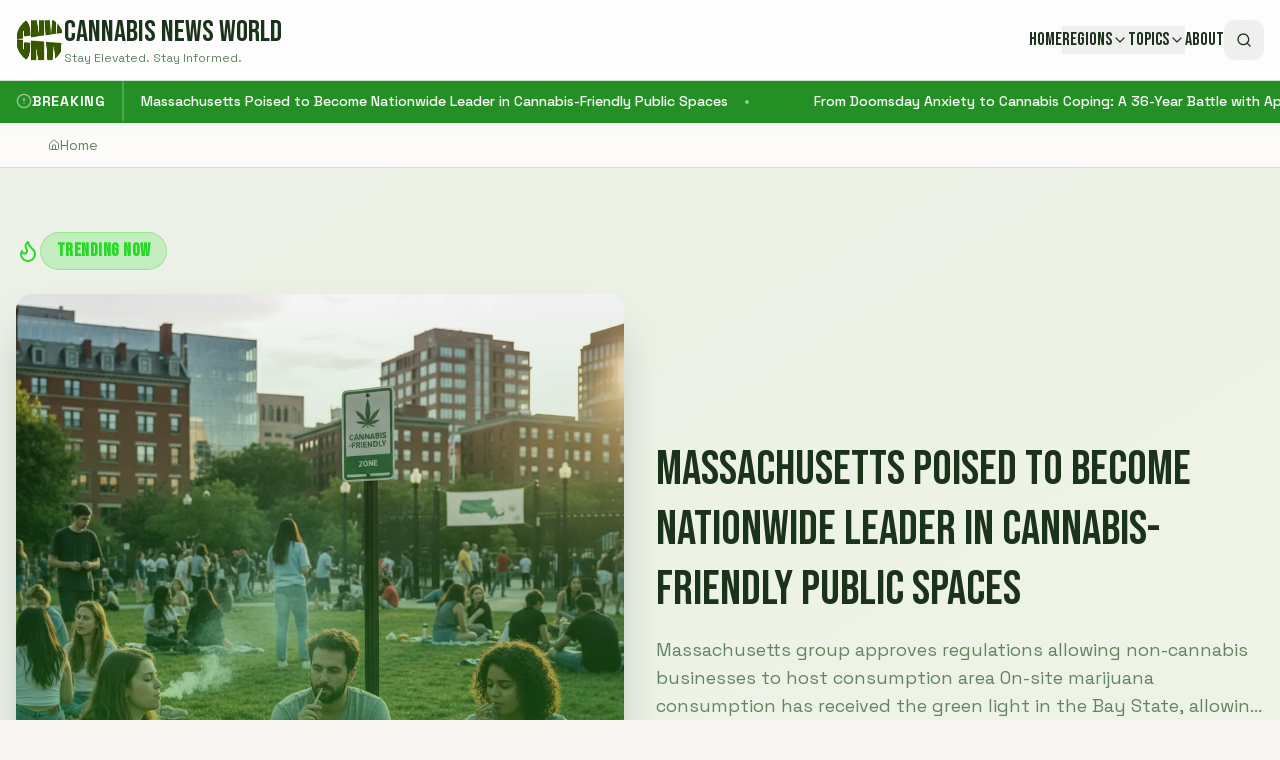

--- FILE ---
content_type: text/html; charset=utf-8
request_url: https://www.google.com/recaptcha/api2/aframe
body_size: 267
content:
<!DOCTYPE HTML><html><head><meta http-equiv="content-type" content="text/html; charset=UTF-8"></head><body><script nonce="cAwlXky2VhXHeAvPbJ0dlQ">/** Anti-fraud and anti-abuse applications only. See google.com/recaptcha */ try{var clients={'sodar':'https://pagead2.googlesyndication.com/pagead/sodar?'};window.addEventListener("message",function(a){try{if(a.source===window.parent){var b=JSON.parse(a.data);var c=clients[b['id']];if(c){var d=document.createElement('img');d.src=c+b['params']+'&rc='+(localStorage.getItem("rc::a")?sessionStorage.getItem("rc::b"):"");window.document.body.appendChild(d);sessionStorage.setItem("rc::e",parseInt(sessionStorage.getItem("rc::e")||0)+1);localStorage.setItem("rc::h",'1768851309325');}}}catch(b){}});window.parent.postMessage("_grecaptcha_ready", "*");}catch(b){}</script></body></html>